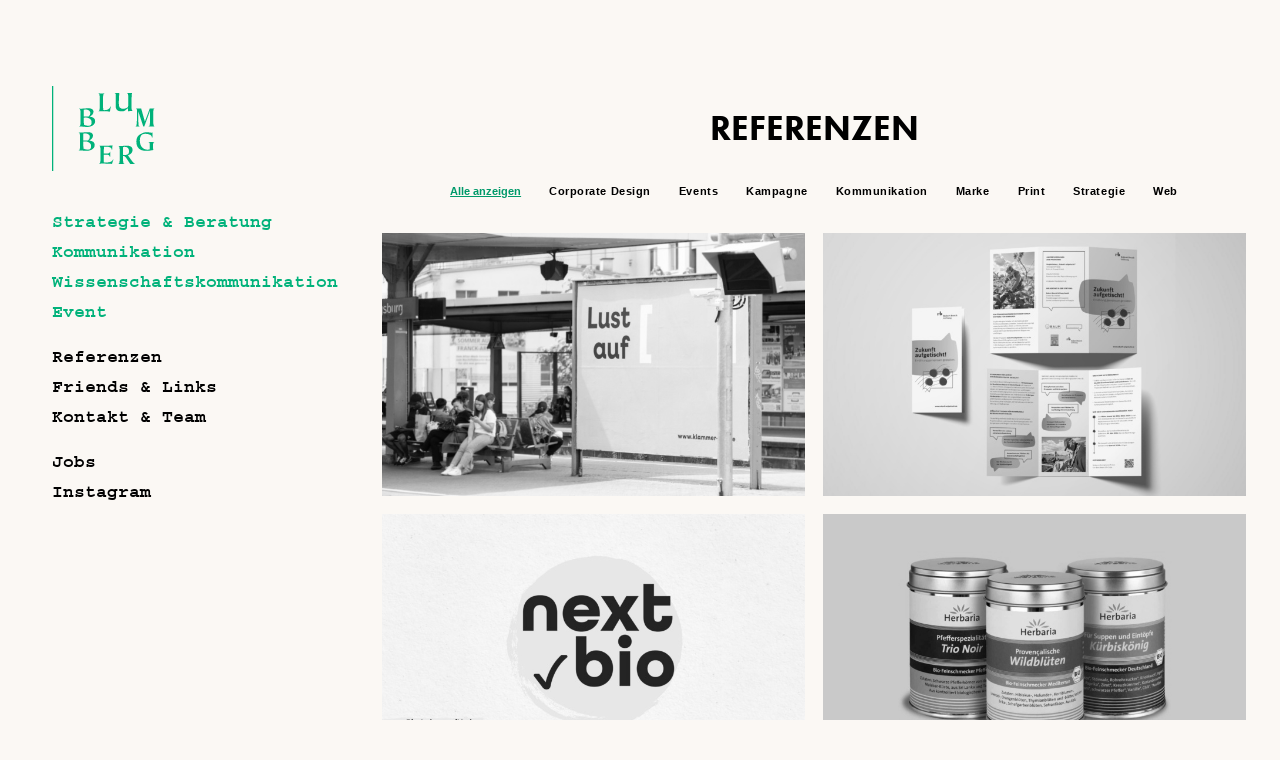

--- FILE ---
content_type: text/html; charset=UTF-8
request_url: https://blumberg-agentur.de/referenzen_cat/marke/
body_size: 14743
content:
<!DOCTYPE html>
<html class="no-touch" lang="de" xmlns="http://www.w3.org/1999/xhtml">
<head>
<meta http-equiv="Content-Type" content="text/html; charset=UTF-8">
<meta name="viewport" content="width=device-width, initial-scale=1">
<link rel="profile" href="https://gmpg.org/xfn/11">
<link rel="pingback" href="https://blumberg-agentur.de/xmlrpc.php">
<meta name='robots' content='index, follow, max-image-preview:large, max-snippet:-1, max-video-preview:-1' />
	<style>img:is([sizes="auto" i], [sizes^="auto," i]) { contain-intrinsic-size: 3000px 1500px }</style>
	
	<!-- This site is optimized with the Yoast SEO plugin v24.7 - https://yoast.com/wordpress/plugins/seo/ -->
	<title>Marke Archive - Agentur Blumberg GmbH</title>
	<link rel="canonical" href="https://blumberg-agentur.de/referenzen_cat/marke/" />
	<meta property="og:locale" content="de_DE" />
	<meta property="og:type" content="article" />
	<meta property="og:title" content="Marke Archive - Agentur Blumberg GmbH" />
	<meta property="og:url" content="https://blumberg-agentur.de/referenzen_cat/marke/" />
	<meta property="og:site_name" content="Agentur Blumberg GmbH" />
	<meta name="twitter:card" content="summary_large_image" />
	<script type="application/ld+json" class="yoast-schema-graph">{"@context":"https://schema.org","@graph":[{"@type":"CollectionPage","@id":"https://blumberg-agentur.de/referenzen_cat/marke/","url":"https://blumberg-agentur.de/referenzen_cat/marke/","name":"Marke Archive - Agentur Blumberg GmbH","isPartOf":{"@id":"https://blumberg-agentur.de/#website"},"primaryImageOfPage":{"@id":"https://blumberg-agentur.de/referenzen_cat/marke/#primaryimage"},"image":{"@id":"https://blumberg-agentur.de/referenzen_cat/marke/#primaryimage"},"thumbnailUrl":"https://blumberg-agentur.de/wp-content/uploads/2024/12/BLU_Referenzen_lubu_1800x1125px_-scaled.jpg","breadcrumb":{"@id":"https://blumberg-agentur.de/referenzen_cat/marke/#breadcrumb"},"inLanguage":"de"},{"@type":"ImageObject","inLanguage":"de","@id":"https://blumberg-agentur.de/referenzen_cat/marke/#primaryimage","url":"https://blumberg-agentur.de/wp-content/uploads/2024/12/BLU_Referenzen_lubu_1800x1125px_-scaled.jpg","contentUrl":"https://blumberg-agentur.de/wp-content/uploads/2024/12/BLU_Referenzen_lubu_1800x1125px_-scaled.jpg","width":2560,"height":1600},{"@type":"BreadcrumbList","@id":"https://blumberg-agentur.de/referenzen_cat/marke/#breadcrumb","itemListElement":[{"@type":"ListItem","position":1,"name":"Startseite","item":"https://blumberg-agentur.de/"},{"@type":"ListItem","position":2,"name":"Marke"}]},{"@type":"WebSite","@id":"https://blumberg-agentur.de/#website","url":"https://blumberg-agentur.de/","name":"Agentur Blumberg GmbH","description":"Nachhaltige Agentur für Kommunikation ","publisher":{"@id":"https://blumberg-agentur.de/#organization"},"potentialAction":[{"@type":"SearchAction","target":{"@type":"EntryPoint","urlTemplate":"https://blumberg-agentur.de/?s={search_term_string}"},"query-input":{"@type":"PropertyValueSpecification","valueRequired":true,"valueName":"search_term_string"}}],"inLanguage":"de"},{"@type":"Organization","@id":"https://blumberg-agentur.de/#organization","name":"Agentur Blumberg GmbH","url":"https://blumberg-agentur.de/","logo":{"@type":"ImageObject","inLanguage":"de","@id":"https://blumberg-agentur.de/#/schema/logo/image/","url":"https://blumberg-agentur.de/wp-content/uploads/2022/01/Logo-Blumbgerg-Agentur.jpg","contentUrl":"https://blumberg-agentur.de/wp-content/uploads/2022/01/Logo-Blumbgerg-Agentur.jpg","width":650,"height":650,"caption":"Agentur Blumberg GmbH"},"image":{"@id":"https://blumberg-agentur.de/#/schema/logo/image/"},"sameAs":["https://www.instagram.com/agenturblumberg/"]}]}</script>
	<!-- / Yoast SEO plugin. -->


<link rel="alternate" type="application/rss+xml" title="Agentur Blumberg GmbH &raquo; Feed" href="https://blumberg-agentur.de/feed/" />
<link rel="alternate" type="application/rss+xml" title="Agentur Blumberg GmbH &raquo; Kommentar-Feed" href="https://blumberg-agentur.de/comments/feed/" />
<link rel="alternate" type="application/rss+xml" title="Agentur Blumberg GmbH &raquo; Marke Referenzen Category Feed" href="https://blumberg-agentur.de/referenzen_cat/marke/feed/" />
<script data-borlabs-cookie-script-blocker-id='wp-emojis' type="text/template">
/* <![CDATA[ */
window._wpemojiSettings = {"baseUrl":"https:\/\/s.w.org\/images\/core\/emoji\/15.0.3\/72x72\/","ext":".png","svgUrl":"https:\/\/s.w.org\/images\/core\/emoji\/15.0.3\/svg\/","svgExt":".svg","source":{"concatemoji":"https:\/\/blumberg-agentur.de\/wp-includes\/js\/wp-emoji-release.min.js?ver=6.7.4"}};
/*! This file is auto-generated */
!function(i,n){var o,s,e;function c(e){try{var t={supportTests:e,timestamp:(new Date).valueOf()};sessionStorage.setItem(o,JSON.stringify(t))}catch(e){}}function p(e,t,n){e.clearRect(0,0,e.canvas.width,e.canvas.height),e.fillText(t,0,0);var t=new Uint32Array(e.getImageData(0,0,e.canvas.width,e.canvas.height).data),r=(e.clearRect(0,0,e.canvas.width,e.canvas.height),e.fillText(n,0,0),new Uint32Array(e.getImageData(0,0,e.canvas.width,e.canvas.height).data));return t.every(function(e,t){return e===r[t]})}function u(e,t,n){switch(t){case"flag":return n(e,"\ud83c\udff3\ufe0f\u200d\u26a7\ufe0f","\ud83c\udff3\ufe0f\u200b\u26a7\ufe0f")?!1:!n(e,"\ud83c\uddfa\ud83c\uddf3","\ud83c\uddfa\u200b\ud83c\uddf3")&&!n(e,"\ud83c\udff4\udb40\udc67\udb40\udc62\udb40\udc65\udb40\udc6e\udb40\udc67\udb40\udc7f","\ud83c\udff4\u200b\udb40\udc67\u200b\udb40\udc62\u200b\udb40\udc65\u200b\udb40\udc6e\u200b\udb40\udc67\u200b\udb40\udc7f");case"emoji":return!n(e,"\ud83d\udc26\u200d\u2b1b","\ud83d\udc26\u200b\u2b1b")}return!1}function f(e,t,n){var r="undefined"!=typeof WorkerGlobalScope&&self instanceof WorkerGlobalScope?new OffscreenCanvas(300,150):i.createElement("canvas"),a=r.getContext("2d",{willReadFrequently:!0}),o=(a.textBaseline="top",a.font="600 32px Arial",{});return e.forEach(function(e){o[e]=t(a,e,n)}),o}function t(e){var t=i.createElement("script");t.src=e,t.defer=!0,i.head.appendChild(t)}"undefined"!=typeof Promise&&(o="wpEmojiSettingsSupports",s=["flag","emoji"],n.supports={everything:!0,everythingExceptFlag:!0},e=new Promise(function(e){i.addEventListener("DOMContentLoaded",e,{once:!0})}),new Promise(function(t){var n=function(){try{var e=JSON.parse(sessionStorage.getItem(o));if("object"==typeof e&&"number"==typeof e.timestamp&&(new Date).valueOf()<e.timestamp+604800&&"object"==typeof e.supportTests)return e.supportTests}catch(e){}return null}();if(!n){if("undefined"!=typeof Worker&&"undefined"!=typeof OffscreenCanvas&&"undefined"!=typeof URL&&URL.createObjectURL&&"undefined"!=typeof Blob)try{var e="postMessage("+f.toString()+"("+[JSON.stringify(s),u.toString(),p.toString()].join(",")+"));",r=new Blob([e],{type:"text/javascript"}),a=new Worker(URL.createObjectURL(r),{name:"wpTestEmojiSupports"});return void(a.onmessage=function(e){c(n=e.data),a.terminate(),t(n)})}catch(e){}c(n=f(s,u,p))}t(n)}).then(function(e){for(var t in e)n.supports[t]=e[t],n.supports.everything=n.supports.everything&&n.supports[t],"flag"!==t&&(n.supports.everythingExceptFlag=n.supports.everythingExceptFlag&&n.supports[t]);n.supports.everythingExceptFlag=n.supports.everythingExceptFlag&&!n.supports.flag,n.DOMReady=!1,n.readyCallback=function(){n.DOMReady=!0}}).then(function(){return e}).then(function(){var e;n.supports.everything||(n.readyCallback(),(e=n.source||{}).concatemoji?t(e.concatemoji):e.wpemoji&&e.twemoji&&(t(e.twemoji),t(e.wpemoji)))}))}((window,document),window._wpemojiSettings);
/* ]]> */
</script>
<style id='wp-emoji-styles-inline-css' type='text/css'>

	img.wp-smiley, img.emoji {
		display: inline !important;
		border: none !important;
		box-shadow: none !important;
		height: 1em !important;
		width: 1em !important;
		margin: 0 0.07em !important;
		vertical-align: -0.1em !important;
		background: none !important;
		padding: 0 !important;
	}
</style>
<link rel='stylesheet' id='wp-block-library-css' href='https://blumberg-agentur.de/wp-includes/css/dist/block-library/style.min.css?ver=6.7.4' type='text/css' media='all' />
<style id='classic-theme-styles-inline-css' type='text/css'>
/*! This file is auto-generated */
.wp-block-button__link{color:#fff;background-color:#32373c;border-radius:9999px;box-shadow:none;text-decoration:none;padding:calc(.667em + 2px) calc(1.333em + 2px);font-size:1.125em}.wp-block-file__button{background:#32373c;color:#fff;text-decoration:none}
</style>
<style id='global-styles-inline-css' type='text/css'>
:root{--wp--preset--aspect-ratio--square: 1;--wp--preset--aspect-ratio--4-3: 4/3;--wp--preset--aspect-ratio--3-4: 3/4;--wp--preset--aspect-ratio--3-2: 3/2;--wp--preset--aspect-ratio--2-3: 2/3;--wp--preset--aspect-ratio--16-9: 16/9;--wp--preset--aspect-ratio--9-16: 9/16;--wp--preset--color--black: #000000;--wp--preset--color--cyan-bluish-gray: #abb8c3;--wp--preset--color--white: #ffffff;--wp--preset--color--pale-pink: #f78da7;--wp--preset--color--vivid-red: #cf2e2e;--wp--preset--color--luminous-vivid-orange: #ff6900;--wp--preset--color--luminous-vivid-amber: #fcb900;--wp--preset--color--light-green-cyan: #7bdcb5;--wp--preset--color--vivid-green-cyan: #00d084;--wp--preset--color--pale-cyan-blue: #8ed1fc;--wp--preset--color--vivid-cyan-blue: #0693e3;--wp--preset--color--vivid-purple: #9b51e0;--wp--preset--gradient--vivid-cyan-blue-to-vivid-purple: linear-gradient(135deg,rgba(6,147,227,1) 0%,rgb(155,81,224) 100%);--wp--preset--gradient--light-green-cyan-to-vivid-green-cyan: linear-gradient(135deg,rgb(122,220,180) 0%,rgb(0,208,130) 100%);--wp--preset--gradient--luminous-vivid-amber-to-luminous-vivid-orange: linear-gradient(135deg,rgba(252,185,0,1) 0%,rgba(255,105,0,1) 100%);--wp--preset--gradient--luminous-vivid-orange-to-vivid-red: linear-gradient(135deg,rgba(255,105,0,1) 0%,rgb(207,46,46) 100%);--wp--preset--gradient--very-light-gray-to-cyan-bluish-gray: linear-gradient(135deg,rgb(238,238,238) 0%,rgb(169,184,195) 100%);--wp--preset--gradient--cool-to-warm-spectrum: linear-gradient(135deg,rgb(74,234,220) 0%,rgb(151,120,209) 20%,rgb(207,42,186) 40%,rgb(238,44,130) 60%,rgb(251,105,98) 80%,rgb(254,248,76) 100%);--wp--preset--gradient--blush-light-purple: linear-gradient(135deg,rgb(255,206,236) 0%,rgb(152,150,240) 100%);--wp--preset--gradient--blush-bordeaux: linear-gradient(135deg,rgb(254,205,165) 0%,rgb(254,45,45) 50%,rgb(107,0,62) 100%);--wp--preset--gradient--luminous-dusk: linear-gradient(135deg,rgb(255,203,112) 0%,rgb(199,81,192) 50%,rgb(65,88,208) 100%);--wp--preset--gradient--pale-ocean: linear-gradient(135deg,rgb(255,245,203) 0%,rgb(182,227,212) 50%,rgb(51,167,181) 100%);--wp--preset--gradient--electric-grass: linear-gradient(135deg,rgb(202,248,128) 0%,rgb(113,206,126) 100%);--wp--preset--gradient--midnight: linear-gradient(135deg,rgb(2,3,129) 0%,rgb(40,116,252) 100%);--wp--preset--font-size--small: 13px;--wp--preset--font-size--medium: 20px;--wp--preset--font-size--large: 36px;--wp--preset--font-size--x-large: 42px;--wp--preset--spacing--20: 0.44rem;--wp--preset--spacing--30: 0.67rem;--wp--preset--spacing--40: 1rem;--wp--preset--spacing--50: 1.5rem;--wp--preset--spacing--60: 2.25rem;--wp--preset--spacing--70: 3.38rem;--wp--preset--spacing--80: 5.06rem;--wp--preset--shadow--natural: 6px 6px 9px rgba(0, 0, 0, 0.2);--wp--preset--shadow--deep: 12px 12px 50px rgba(0, 0, 0, 0.4);--wp--preset--shadow--sharp: 6px 6px 0px rgba(0, 0, 0, 0.2);--wp--preset--shadow--outlined: 6px 6px 0px -3px rgba(255, 255, 255, 1), 6px 6px rgba(0, 0, 0, 1);--wp--preset--shadow--crisp: 6px 6px 0px rgba(0, 0, 0, 1);}:where(.is-layout-flex){gap: 0.5em;}:where(.is-layout-grid){gap: 0.5em;}body .is-layout-flex{display: flex;}.is-layout-flex{flex-wrap: wrap;align-items: center;}.is-layout-flex > :is(*, div){margin: 0;}body .is-layout-grid{display: grid;}.is-layout-grid > :is(*, div){margin: 0;}:where(.wp-block-columns.is-layout-flex){gap: 2em;}:where(.wp-block-columns.is-layout-grid){gap: 2em;}:where(.wp-block-post-template.is-layout-flex){gap: 1.25em;}:where(.wp-block-post-template.is-layout-grid){gap: 1.25em;}.has-black-color{color: var(--wp--preset--color--black) !important;}.has-cyan-bluish-gray-color{color: var(--wp--preset--color--cyan-bluish-gray) !important;}.has-white-color{color: var(--wp--preset--color--white) !important;}.has-pale-pink-color{color: var(--wp--preset--color--pale-pink) !important;}.has-vivid-red-color{color: var(--wp--preset--color--vivid-red) !important;}.has-luminous-vivid-orange-color{color: var(--wp--preset--color--luminous-vivid-orange) !important;}.has-luminous-vivid-amber-color{color: var(--wp--preset--color--luminous-vivid-amber) !important;}.has-light-green-cyan-color{color: var(--wp--preset--color--light-green-cyan) !important;}.has-vivid-green-cyan-color{color: var(--wp--preset--color--vivid-green-cyan) !important;}.has-pale-cyan-blue-color{color: var(--wp--preset--color--pale-cyan-blue) !important;}.has-vivid-cyan-blue-color{color: var(--wp--preset--color--vivid-cyan-blue) !important;}.has-vivid-purple-color{color: var(--wp--preset--color--vivid-purple) !important;}.has-black-background-color{background-color: var(--wp--preset--color--black) !important;}.has-cyan-bluish-gray-background-color{background-color: var(--wp--preset--color--cyan-bluish-gray) !important;}.has-white-background-color{background-color: var(--wp--preset--color--white) !important;}.has-pale-pink-background-color{background-color: var(--wp--preset--color--pale-pink) !important;}.has-vivid-red-background-color{background-color: var(--wp--preset--color--vivid-red) !important;}.has-luminous-vivid-orange-background-color{background-color: var(--wp--preset--color--luminous-vivid-orange) !important;}.has-luminous-vivid-amber-background-color{background-color: var(--wp--preset--color--luminous-vivid-amber) !important;}.has-light-green-cyan-background-color{background-color: var(--wp--preset--color--light-green-cyan) !important;}.has-vivid-green-cyan-background-color{background-color: var(--wp--preset--color--vivid-green-cyan) !important;}.has-pale-cyan-blue-background-color{background-color: var(--wp--preset--color--pale-cyan-blue) !important;}.has-vivid-cyan-blue-background-color{background-color: var(--wp--preset--color--vivid-cyan-blue) !important;}.has-vivid-purple-background-color{background-color: var(--wp--preset--color--vivid-purple) !important;}.has-black-border-color{border-color: var(--wp--preset--color--black) !important;}.has-cyan-bluish-gray-border-color{border-color: var(--wp--preset--color--cyan-bluish-gray) !important;}.has-white-border-color{border-color: var(--wp--preset--color--white) !important;}.has-pale-pink-border-color{border-color: var(--wp--preset--color--pale-pink) !important;}.has-vivid-red-border-color{border-color: var(--wp--preset--color--vivid-red) !important;}.has-luminous-vivid-orange-border-color{border-color: var(--wp--preset--color--luminous-vivid-orange) !important;}.has-luminous-vivid-amber-border-color{border-color: var(--wp--preset--color--luminous-vivid-amber) !important;}.has-light-green-cyan-border-color{border-color: var(--wp--preset--color--light-green-cyan) !important;}.has-vivid-green-cyan-border-color{border-color: var(--wp--preset--color--vivid-green-cyan) !important;}.has-pale-cyan-blue-border-color{border-color: var(--wp--preset--color--pale-cyan-blue) !important;}.has-vivid-cyan-blue-border-color{border-color: var(--wp--preset--color--vivid-cyan-blue) !important;}.has-vivid-purple-border-color{border-color: var(--wp--preset--color--vivid-purple) !important;}.has-vivid-cyan-blue-to-vivid-purple-gradient-background{background: var(--wp--preset--gradient--vivid-cyan-blue-to-vivid-purple) !important;}.has-light-green-cyan-to-vivid-green-cyan-gradient-background{background: var(--wp--preset--gradient--light-green-cyan-to-vivid-green-cyan) !important;}.has-luminous-vivid-amber-to-luminous-vivid-orange-gradient-background{background: var(--wp--preset--gradient--luminous-vivid-amber-to-luminous-vivid-orange) !important;}.has-luminous-vivid-orange-to-vivid-red-gradient-background{background: var(--wp--preset--gradient--luminous-vivid-orange-to-vivid-red) !important;}.has-very-light-gray-to-cyan-bluish-gray-gradient-background{background: var(--wp--preset--gradient--very-light-gray-to-cyan-bluish-gray) !important;}.has-cool-to-warm-spectrum-gradient-background{background: var(--wp--preset--gradient--cool-to-warm-spectrum) !important;}.has-blush-light-purple-gradient-background{background: var(--wp--preset--gradient--blush-light-purple) !important;}.has-blush-bordeaux-gradient-background{background: var(--wp--preset--gradient--blush-bordeaux) !important;}.has-luminous-dusk-gradient-background{background: var(--wp--preset--gradient--luminous-dusk) !important;}.has-pale-ocean-gradient-background{background: var(--wp--preset--gradient--pale-ocean) !important;}.has-electric-grass-gradient-background{background: var(--wp--preset--gradient--electric-grass) !important;}.has-midnight-gradient-background{background: var(--wp--preset--gradient--midnight) !important;}.has-small-font-size{font-size: var(--wp--preset--font-size--small) !important;}.has-medium-font-size{font-size: var(--wp--preset--font-size--medium) !important;}.has-large-font-size{font-size: var(--wp--preset--font-size--large) !important;}.has-x-large-font-size{font-size: var(--wp--preset--font-size--x-large) !important;}
:where(.wp-block-post-template.is-layout-flex){gap: 1.25em;}:where(.wp-block-post-template.is-layout-grid){gap: 1.25em;}
:where(.wp-block-columns.is-layout-flex){gap: 2em;}:where(.wp-block-columns.is-layout-grid){gap: 2em;}
:root :where(.wp-block-pullquote){font-size: 1.5em;line-height: 1.6;}
</style>
<link rel='stylesheet' id='borlabs-cookie-custom-css' href='https://blumberg-agentur.de/wp-content/cache/borlabs-cookie/1/borlabs-cookie-1-de.css?ver=3.2.11-31' type='text/css' media='all' />
<link rel='stylesheet' id='uncode-style-css' href='https://blumberg-agentur.de/wp-content/themes/uncode/library/css/style.css' type='text/css' media='all' />
<style id='uncode-style-inline-css' type='text/css'>

@media (max-width: 959px) { .navbar-brand > * { height: 40px !important;}}
@media (min-width: 960px) { .limit-width { max-width: 996px; margin: auto;}}
@media (min-width: 960px) { .main-header, .vmenu-container { width: 348px !important; } }
@media (min-width: 960px) { .pin-trigger { left: calc(348px + 0px) !important; top: 0px !important; } }
#changer-back-color { transition: background-color 1000ms cubic-bezier(0.25, 1, 0.5, 1) !important; } #changer-back-color > div { transition: opacity 1000ms cubic-bezier(0.25, 1, 0.5, 1) !important; } body.bg-changer-init.disable-hover .main-wrapper .style-light,  body.bg-changer-init.disable-hover .main-wrapper .style-light h1,  body.bg-changer-init.disable-hover .main-wrapper .style-light h2, body.bg-changer-init.disable-hover .main-wrapper .style-light h3, body.bg-changer-init.disable-hover .main-wrapper .style-light h4, body.bg-changer-init.disable-hover .main-wrapper .style-light h5, body.bg-changer-init.disable-hover .main-wrapper .style-light h6, body.bg-changer-init.disable-hover .main-wrapper .style-light a, body.bg-changer-init.disable-hover .main-wrapper .style-dark, body.bg-changer-init.disable-hover .main-wrapper .style-dark h1, body.bg-changer-init.disable-hover .main-wrapper .style-dark h2, body.bg-changer-init.disable-hover .main-wrapper .style-dark h3, body.bg-changer-init.disable-hover .main-wrapper .style-dark h4, body.bg-changer-init.disable-hover .main-wrapper .style-dark h5, body.bg-changer-init.disable-hover .main-wrapper .style-dark h6, body.bg-changer-init.disable-hover .main-wrapper .style-dark a { transition: color 1000ms cubic-bezier(0.25, 1, 0.5, 1) !important; }
</style>
<link rel='stylesheet' id='uncode-icons-css' href='https://blumberg-agentur.de/wp-content/themes/uncode/library/css/uncode-icons.css' type='text/css' media='all' />
<link rel='stylesheet' id='uncode-custom-style-css' href='https://blumberg-agentur.de/wp-content/themes/uncode/library/css/style-custom.css' type='text/css' media='all' />
<style id='uncode-custom-style-inline-css' type='text/css'>
.cssgrid-120896 .cssgrid-container { grid-template-columns:repeat(2, 1fr); }@media (max-width:1000px) { .cssgrid-120896 .cssgrid-container { grid-template-columns:repeat(2, 1fr); } }@media (max-width:600px) { .cssgrid-120896 .cssgrid-container { grid-template-columns:repeat(2, 1fr); } }@media (max-width:480px) { .cssgrid-120896 .cssgrid-container { grid-template-columns:repeat(1, 1fr); } }
</style>
<link rel='stylesheet' id='child-style-css' href='https://blumberg-agentur.de/wp-content/themes/blumberg/style.css' type='text/css' media='all' />
<script data-no-optimize="1" data-no-minify="1" data-cfasync="false" nowprocket type="text/javascript" src="https://blumberg-agentur.de/wp-content/cache/borlabs-cookie/1/borlabs-cookie-config-de.json.js?ver=3.2.11-37" id="borlabs-cookie-config-js"></script>
<script type="text/javascript" id="uncode-init-js-extra">
/* <![CDATA[ */
var SiteParameters = {"days":"days","hours":"hours","minutes":"minutes","seconds":"seconds","constant_scroll":"on","scroll_speed":"2","parallax_factor":"0.25","loading":"Loading\u2026","slide_name":"slide","slide_footer":"footer","ajax_url":"https:\/\/blumberg-agentur.de\/wp-admin\/admin-ajax.php","nonce_adaptive_images":"ea9acfc920","nonce_srcset_async":"9130747190","enable_debug":"","block_mobile_videos":"","is_frontend_editor":"","main_width":["1000","px"],"mobile_parallax_allowed":"","listen_for_screen_update":"1","wireframes_plugin_active":"","sticky_elements":"off","resize_quality":"95","register_metadata":"1","bg_changer_time":"1000","update_wc_fragments":"1","optimize_shortpixel_image":"","menu_mobile_offcanvas_gap":"45","custom_cursor_selector":"[href], .trigger-overlay, .owl-next, .owl-prev, .owl-dot, input[type=\"submit\"], input[type=\"checkbox\"], button[type=\"submit\"], a[class^=\"ilightbox\"], .ilightbox-thumbnail, .ilightbox-prev, .ilightbox-next, .overlay-close, .unmodal-close, .qty-inset > span, .share-button li, .uncode-post-titles .tmb.tmb-click-area, .btn-link, .tmb-click-row .t-inside, .lg-outer button, .lg-thumb img, a[data-lbox], .uncode-close-offcanvas-overlay, .uncode-nav-next, .uncode-nav-prev, .uncode-nav-index","mobile_parallax_animation":"","lbox_enhanced":"","native_media_player":"","vimeoPlayerParams":"?autoplay=0","ajax_filter_key_search":"key","ajax_filter_key_unfilter":"unfilter","index_pagination_disable_scroll":"","index_pagination_scroll_to":"","uncode_wc_popup_cart_qty":"","disable_hover_hack":"","uncode_nocookie":"","menuHideOnClick":"1","smoothScroll":"off","smoothScrollDisableHover":"","smoothScrollQuery":"960","uncode_force_onepage_dots":"","uncode_smooth_scroll_safe":"","uncode_lb_add_galleries":", .gallery","uncode_lb_add_items":", .gallery .gallery-item a","dynamic_srcset_active":"1","dynamic_srcset_bg_mobile_breakpoint":"570","dynamic_srcset_bunch_limit":"1","dynamic_srcset_bg_mobile_size":"0","activate_webp":"","force_webp":"","uncode_limit_width":"996px"};
/* ]]> */
</script>
<script type="text/javascript" src="https://blumberg-agentur.de/wp-content/themes/uncode/library/js/init.min.js" id="uncode-init-js"></script>
<script type="text/javascript" src="https://blumberg-agentur.de/wp-includes/js/jquery/jquery.min.js?ver=3.7.1" id="jquery-core-js"></script>
<script type="text/javascript" src="https://blumberg-agentur.de/wp-includes/js/jquery/jquery-migrate.min.js?ver=3.4.1" id="jquery-migrate-js"></script>
<script></script><link rel="https://api.w.org/" href="https://blumberg-agentur.de/wp-json/" /><link rel="alternate" title="JSON" type="application/json" href="https://blumberg-agentur.de/wp-json/wp/v2/portfolio_category/12" /><link rel="EditURI" type="application/rsd+xml" title="RSD" href="https://blumberg-agentur.de/xmlrpc.php?rsd" />
<meta name="generator" content="WordPress 6.7.4" />
<script type='text/javascript' src='//use.typekit.com/dvf3mxa.js'></script>
<script type='text/javascript'>try{Typekit.load();}catch(e){}</script>
<style type="text/css">.recentcomments a{display:inline !important;padding:0 !important;margin:0 !important;}</style><link rel="icon" href="https://blumberg-agentur.de/wp-content/uploads/2021/09/cropped-blumberg-website-icon-32x32.png" sizes="32x32" />
<link rel="icon" href="https://blumberg-agentur.de/wp-content/uploads/2021/09/cropped-blumberg-website-icon-192x192.png" sizes="192x192" />
<link rel="apple-touch-icon" href="https://blumberg-agentur.de/wp-content/uploads/2021/09/cropped-blumberg-website-icon-180x180.png" />
<meta name="msapplication-TileImage" content="https://blumberg-agentur.de/wp-content/uploads/2021/09/cropped-blumberg-website-icon-270x270.png" />
<noscript><style> .wpb_animate_when_almost_visible { opacity: 1; }</style></noscript></head>
<body data-rsssl=1 class="archive tax-portfolio_category term-marke term-12  style-color-968286-bg vmenu vmenu-top vmenu-left vmenu-position-left header-full-width main-center-align menu-mobile-transparent textual-accent-color menu-sticky-mobile menu-mobile-default menu-mobile-animated menu-accordion-active mobile-parallax-not-allowed ilb-no-bounce unreg uncode-logo-mobile qw-body-scroll-disabled no-qty-fx wpb-js-composer js-comp-ver-7.8 vc_responsive" data-border="0">
		<div id="vh_layout_help"></div><div class="body-borders" data-border="0"><div class="top-border body-border-shadow"></div><div class="right-border body-border-shadow"></div><div class="bottom-border body-border-shadow"></div><div class="left-border body-border-shadow"></div><div class="top-border style-light-bg"></div><div class="right-border style-light-bg"></div><div class="bottom-border style-light-bg"></div><div class="left-border style-light-bg"></div></div>	<div class="box-wrapper">
		<div class="box-container">
		<script type="text/javascript" id="initBox">UNCODE.initBox();</script>
		<div class="main-header">
													<div id="masthead" class="masthead-vertical menu-sticky-vertical menu-sticky-mobile">
														<div class="vmenu-container menu-container  menu-primary menu-light submenu-light style-light-original style-color-968286-bg menu-no-borders menu-no-arrows menu-hide-vertical" data-lenis-prevent>
															<div class="row row-parent"><div class="row-inner restrict row-brand">
																	<div id="logo-container-mobile" class="col-lg-12 logo-container">
																		<div class="style-light">
																			<a href="https://blumberg-agentur.de/" class="navbar-brand" data-minheight="20" aria-label="Agentur Blumberg GmbH"><div class="html-code main-logo logo-skinnable" data-maxheight="85" style="height: 85px;"><canvas class="logo-canvas" height="85" width="103"></canvas><svg preserveAspectRatio="xMinYMin" width="232" height="192.21" viewBox="0 0 232 192.21">
  <g id="Ebene_2-457474300" data-name="Ebene 2">
    <g id="Ebene_1-2-457474300" data-name="Ebene 1">
      <g>
        <g>
          <path d="M80.1,92.59a82.73,82.73,0,0,1-8.9-.46,40.5,40.5,0,0,0-5-.4,29.55,29.55,0,0,0-4.71.27v-.4c3.11-.27,3.11-6,3.11-20.15s0-19.75-3.11-20V51a16.67,16.67,0,0,0,2.38.19c.73.07,1.53.07,2.33.07a63.27,63.27,0,0,0,7.28-.46c2.19-.21,6.52-.4,8-.4,7.55,0,12.26,1.92,12.26,8.09,0,5.89-5.44,9.14-8.48,10.73v.13c4.7.47,12.32,2.26,12.32,10C97.53,89.41,86.26,92.59,80.1,92.59ZM86.73,61c0-5-5.78-7.89-10.75-7.89a10.86,10.86,0,0,0-4,.66c0,1.53-.14,11.67-.14,15.25h11A10.64,10.64,0,0,0,86.73,61ZM76.11,71.32c-1.39,0-2.85.26-4.25.33,0,2.85.07,11.07.47,15.84,2.18,1.46,7,2.45,10.16,2.45,5,0,7.09-2.18,7.09-8.55C89.58,76,83.79,71.32,76.11,71.32Z" style="fill: #00b27a"/>
          <path d="M118.6,16.92c-3.25.26-3.25,6-3.25,20,0,5.76.4,16,.4,17.36a25.56,25.56,0,0,0,3,.33c5.1,0,11.79-1.85,13.19-8.15l1.19.33a46.89,46.89,0,0,0-2,11.27c-.79-.47-3.51-.67-7-.73s-8-.13-12.4-.13a62.12,62.12,0,0,0-6.82.26v-.4c3.11-.26,3.11-6,3.11-20.14s0-19.76-3.11-20v-.4a62.12,62.12,0,0,0,6.82.26,59.9,59.9,0,0,0,6.83-.26Z" style="fill: #00b27a"/>
          <path d="M172,50.07c-2.65,1.79-7.49,6-8.22,6.36a21.41,21.41,0,0,1-6.83.87c-9.94,0-13.06-5.11-13.06-13.2,0-6.23.47-14.11.47-20.54,0-4.44-.2-7-2.72-7.43v-.39c2.12.06,5.3.26,6,.26a41.49,41.49,0,0,0,4.71-.26c-.6,2.71-1.19,17.1-1.19,21.87,0,5.77.46,9.68,2.25,11.33A11,11,0,0,0,161,51.66c5.83,0,10.34-3.38,10.87-4.37s.6-12.13.6-13.13c0-13.92,0-17.43-3-18v-.39c2,.2,4.11.26,6.16.26a47.72,47.72,0,0,0,5.3-.26c-.73,4.5-1.19,12.72-1.19,25.91,0,8.22,0,14.65,3.12,14.65v.4h-1.73c-5.43,0-6,0-9.21.6Z" style="fill: #00b27a"/>
          <path d="M189,91.3a2.54,2.54,0,0,0,1.59-1.07c1.52-1.72,1.85-25.84,1.85-32.07,0-6-1.13-6.5-2.65-7v-.4c1.92.26,11.84,0,11.84,0L210,80.53s9.63-25.16,11-29.8c1.73.07,3.45.26,5.17.26,2,0,3.85-.19,5.83-.26v.4c-3.11.59-3.11,5.24-3.11,20.08,0,12.6,0,20.09,3.11,20.09v.39c-2.32-.2-4.57-.26-6.89-.26s-4.43.06-6.69.26V91.3c3.18,0,3.18-6.23,3.18-19v-16h-.13L208.64,91.69h-2.07l-11.31-33.8-.18.73V72.34c0,5.3.4,16.37,1.06,17.5a2.51,2.51,0,0,0,2.12,1.46v.39a32.13,32.13,0,0,0-4.37-.26,40.12,40.12,0,0,0-4.9.26Z" style="fill: #00b27a"/>
          <path d="M79,146.6a82.42,82.42,0,0,1-8.9-.47,40.5,40.5,0,0,0-5-.4,29.55,29.55,0,0,0-4.71.27v-.4c3.12-.27,3.12-6,3.12-20.15s0-19.75-3.12-20V105a15.51,15.51,0,0,0,2.39.2c.73.07,1.53.07,2.32.07a61.33,61.33,0,0,0,7.29-.47c2.19-.2,6.51-.39,8-.39,7.56,0,12.26,1.92,12.26,8.09,0,5.89-5.43,9.14-8.48,10.73v.13c4.7.47,12.33,2.26,12.33,10C96.42,143.41,85.15,146.6,79,146.6ZM85.61,115c0-5-5.78-7.89-10.75-7.89a10.89,10.89,0,0,0-4,.66c0,1.53-.13,11.67-.13,15.25h11A10.64,10.64,0,0,0,85.61,115ZM75,125.32c-1.39,0-2.85.26-4.24.33,0,2.85.07,11.07.46,15.84,2.19,1.46,7.05,2.45,10.16,2.45,5,0,7.09-2.18,7.09-8.55C88.46,130,82.68,125.32,75,125.32Z" style="fill: #00b27a"/>
          <path d="M106.64,134.8c1.33.13,2.45.19,3.52.19s2.18.07,3.31.07c9.94,0,20,0,23.6-.86a31.91,31.91,0,0,0-1.06,8.09v1.32h-1.13c0-4.38-4.31-6.3-12.4-6.3a42.45,42.45,0,0,0-4.9.33c-.13,2.19-.47,8.42-.47,15a32,32,0,0,0,4.25.26c8.08,0,9.34-1.53,9.61-4.37H132a56.82,56.82,0,0,0-.53,6.76c0,1.59.13,4.37.13,4.83H130.5c0-2.45-1.06-4.9-9.14-4.9-1.46,0-2.79,0-4.25.07,0,4.83,0,12.45.14,17.3a26.87,26.87,0,0,0,5,.33c10.6,0,14-3,15.7-6.56l1,.46a42.19,42.19,0,0,0-3.25,9.54c-1-.46-4-.66-8.09-.73s-9.08-.13-14.18-.13a60.09,60.09,0,0,0-6.83.27v-.4c3.19-.27,3.19-6,3.19-20.15s0-19.75-3.19-20Z" style="fill: #00b27a"/>
          <path d="M150.08,176.07c3.12-.27,3.12-6,3.12-20.15s0-19.75-3.12-20v-.39a23.44,23.44,0,0,0,2.85.19c.87.07,1.73.07,2.72.07a39.1,39.1,0,0,0,6-.46,62.32,62.32,0,0,1,7.16-.4c8.81,0,13.38,3.11,13.38,10.08,0,6.09-5,10-10.54,11.59.8,1.13,4.71,7,8.62,12.13,3.58,4.71,6.16,7.36,7.36,7.36v.4a39.88,39.88,0,0,0-5.7-.27,31.11,31.11,0,0,0-5,.27l-7-10.67c-3-4.57-5-7.49-8.09-7.49h-1.32c0,11.13,0,17.76,3.25,17.76v.4c-2.32-.2-4.51-.27-6.83-.27a60.09,60.09,0,0,0-6.83.27ZM164.2,156c7.82,0,10-3.17,10-8.34,0-7.23-3.84-10.08-9.61-10.08a16.87,16.87,0,0,0-3.71.4c-.4,2.12-.4,15.51-.4,17.7A35.71,35.71,0,0,0,164.2,156Z" style="fill: #00b27a"/>
          <path d="M231.19,127c-2.65.46-2.72,4.11-2.72,8.68,0,3,.13,6.1.4,9.15a86.23,86.23,0,0,1-16,1.86c-14.91,0-22.12-7.63-22.12-21.15,0-11.6,7.08-15.38,8.47-16.24,7.29-4.51,12.15-4.77,13.54-4.77,8.22,0,10.73,1.19,12.72,1.19a12,12,0,0,0,2.19-.4c-.46,1.6-.22,5-.22,9.89v1.25H226c0-8.29-14.51-8.29-15.11-8.29-2.39,0-5.43.47-7.16,1.66-3.71,2.06-5.1,8.49-5.1,13.72,0,12.07,6.69,20.48,17.37,20.48a13.89,13.89,0,0,0,5-.93c.2-1.65.2-4.23.2-8,0-6.82-.8-7.69-2.79-8.15v-.4a59,59,0,0,0,6.56.27,61.39,61.39,0,0,0,6.23-.27Z" style="fill: #00b27a"/>
        </g>
        <rect width="2.86" height="192.21" style="fill: #00b27a"/>
      </g>
    </g>
  </g>
</svg></div><div class="html-code mobile-logo logo-skinnable" data-maxheight="85" style="height: 85px;"><canvas class="logo-canvas" height="85" width="77"></canvas><svg preserveAspectRatio="xMinYMin" width="113.8" height="124.68" viewBox="0 0 113.8 124.68">
  <g id="Ebene_2-394227887" data-name="Ebene 2">
    <g id="Ebene_1-2-394227887" data-name="Ebene 1">
      <g id="Ebene_2-2-394227887" data-name="Ebene 2">
        <g id="Ebene_1-2-2-394227887" data-name="Ebene 1-2">
          <path d="M82.66,0A31.89,31.89,0,0,0,56.9,13.19,31.87,31.87,0,0,0,31.13,0C14,0,0,12.92,0,28.81V66.43l56.9,58.25,56.9-58.26V28.81C113.8,12.92,99.83,0,82.66,0ZM10.74,28.81c0-10,9.15-18.07,20.39-18.07,11.06,0,20.4,8.6,20.4,18.78v74.29L10.74,62.05Zm92.32,33.24L62.27,103.81V29.52c0-10.18,9.34-18.78,20.39-18.78,11.25,0,20.4,8.11,20.4,18.07Z" style="fill: #00b27a"/>
        </g>
      </g>
    </g>
  </g>
</svg></div></a>
																		</div>
																		<div class="mmb-container"><div class="mobile-additional-icons"></div><div class="mobile-menu-button mobile-menu-button-light lines-button"><span class="lines"><span></span></span></div></div>
																	</div>
																</div><div class="row-inner expand">
																	<div class="main-menu-container">
																		<div class="vmenu-row-wrapper">
																			<div class="vmenu-wrap-cell">
																				<div class="row-inner expand">
																					<div class="menu-sidebar navbar-main">
																						<div class="menu-sidebar-inner">
																							<div class="menu-accordion menu-accordion-primary"><ul id="menu-main-menu" class="menu-primary-inner menu-smart sm sm-vertical"><li id="menu-item-178" class="green-menu-item menu-item menu-item-type-post_type menu-item-object-page menu-item-178 menu-item-link"><a title="Strategie &#038; Beratung" href="https://blumberg-agentur.de/strategie-beratung/">Strategie &#038; Beratung<i class="fa fa-angle-right fa-dropdown"></i></a></li>
<li id="menu-item-179" class="green-menu-item menu-item menu-item-type-post_type menu-item-object-page menu-item-179 menu-item-link"><a title="Kommunikation" href="https://blumberg-agentur.de/nachhaltige-kommunikation/">Kommunikation<i class="fa fa-angle-right fa-dropdown"></i></a></li>
<li id="menu-item-1785" class="green-menu-item menu-item menu-item-type-post_type menu-item-object-page menu-item-1785 menu-item-link"><a title="Wissenschaftskommunikation" href="https://blumberg-agentur.de/wissenschaftskommunikation/">Wissenschaftskommunikation<i class="fa fa-angle-right fa-dropdown"></i></a></li>
<li id="menu-item-38" class="green-menu-item green-menu-item-last menu-item menu-item-type-post_type menu-item-object-page menu-item-38 menu-item-link"><a title="Event" href="https://blumberg-agentur.de/nachhaltige-events/">Event<i class="fa fa-angle-right fa-dropdown"></i></a></li>
<li id="menu-item-36" class="menu-item menu-item-type-post_type menu-item-object-page menu-item-36 menu-item-link"><a title="Referenzen" href="https://blumberg-agentur.de/referenzen/">Referenzen<i class="fa fa-angle-right fa-dropdown"></i></a></li>
<li id="menu-item-180" class="menu-item menu-item-type-post_type menu-item-object-page menu-item-180 menu-item-link"><a title="Friends &#038; Links" href="https://blumberg-agentur.de/friends-links/">Friends &#038; Links<i class="fa fa-angle-right fa-dropdown"></i></a></li>
<li id="menu-item-35" class="green-menu-item-last menu-item menu-item-type-post_type menu-item-object-page menu-item-35 menu-item-link"><a title="Kontakt &#038; Team" href="https://blumberg-agentur.de/kontakt-und-team/">Kontakt &#038; Team<i class="fa fa-angle-right fa-dropdown"></i></a></li>
<li id="menu-item-2102" class="menu-item menu-item-type-post_type menu-item-object-page menu-item-2102 menu-item-link"><a title="Jobs" href="https://blumberg-agentur.de/jobs/">Jobs<i class="fa fa-angle-right fa-dropdown"></i></a></li>
<li id="menu-item-242" class="menu-item menu-item-type-custom menu-item-object-custom menu-item-242 menu-item-link"><a title="Instagram" target="_blank" href="https://www.instagram.com/agenturblumberg/">Instagram<i class="fa fa-angle-right fa-dropdown"></i></a></li>
</ul></div></div>
															 						</div>
															 					</div><div class="uncode-close-offcanvas-mobile lines-button close navbar-mobile-el"><span class="lines"></span></div>
															 				</div>
														 				</div>
														 			</div>
																</div>
															</div>
														</div>
													</div>
												</div>			<script type="text/javascript" id="fixMenuHeight">UNCODE.fixMenuHeight();</script>
						<div class="main-wrapper">
				<div class="main-container">
					<div class="page-wrapper">
						<div class="sections-container">
<script type="text/javascript">UNCODE.initHeader();</script><div class="page-body style-light-bg">
          <div class="post-wrapper">
          	<div class="post-body"><div class="post-content un-no-sidebar-layout"><div data-parent="true" class="vc_row row-container" id="row-unique-0"><div class="row triple-top-padding triple-bottom-padding single-h-padding limit-width row-parent"><div class="wpb_row row-inner"><div class="wpb_column pos-top pos-center align_center column_parent col-lg-12 single-internal-gutter"><div class="uncol style-light"  ><div class="uncoltable"><div class="uncell no-block-padding" ><div class="uncont" ><div class="vc_custom_heading_wrap "><div class="heading-text el-text" ><h1 class="h1" ><span>Referenzen</span></h1></div><div class="clear"></div></div><div id="index-132319" class="cssgrid-system cssgrid-general-light grid-general-light cssgrid-120896 cssgrid-animate-sequential" >
												<div class="isotope-filters grid-filters menu-container has-cat-filters half-gutter submenu-light  no-text-uppercase cssgrid-filters menu-light">
												<div class="menu-horizontal limit-width text-center text-mobile-center filter-alignment-center ">
																							<ul class="menu-smart sm no-text-uppercase menu-smart--filter-cats ">
																											<li class="filter-show-all">
										<span>
																							<a href="#" data-filter="*" class="active no-letterspace isotope-nav-link grid-nav-link">
											Alle anzeigen</a>
										</span>
									</li>
																																<li class="filter-cat-6 filter-cat"><span><a href="#" data-filter="grid-cat-6" class=" isotope-nav-link grid-nav-link">Corporate Design</a></span></li>																																												<li class="filter-cat-3 filter-cat"><span><a href="#" data-filter="grid-cat-3" class=" isotope-nav-link grid-nav-link">Events</a></span></li>																																												<li class="filter-cat-7 filter-cat"><span><a href="#" data-filter="grid-cat-7" class=" isotope-nav-link grid-nav-link">Kampagne</a></span></li>																																												<li class="filter-cat-4 filter-cat"><span><a href="#" data-filter="grid-cat-4" class=" isotope-nav-link grid-nav-link">Kommunikation</a></span></li>																																												<li class="filter-cat-12 filter-cat"><span><a href="#" data-filter="grid-cat-12" class=" isotope-nav-link grid-nav-link">Marke</a></span></li>																																												<li class="filter-cat-9 filter-cat"><span><a href="#" data-filter="grid-cat-9" class=" isotope-nav-link grid-nav-link">Print</a></span></li>																																												<li class="filter-cat-10 filter-cat"><span><a href="#" data-filter="grid-cat-10" class=" isotope-nav-link grid-nav-link">Strategie</a></span></li>																																												<li class="filter-cat-11 filter-cat"><span><a href="#" data-filter="grid-cat-11" class=" isotope-nav-link grid-nav-link">Web</a></span></li>																													</ul>
							
							
							
								
								
													</div>
											</div>

										
														<div class="cssgrid-wrapper grid-wrapper cssgrid-half-gutter" >												<div class="cssgrid-container grid-container cssgrid-layout cssgrid-infinite grid-infinite cssgrid-infinite-button grid-infinite-button" >			<div class="tmb atc-typography-inherit tmb-grid tmb-iso-h4 tmb-light tmb-overlay-text-anim tmb-overlay-anim tmb-overlay-middle tmb-overlay-text-center tmb-overlay-text-mobile-center tmb-desaturated tmb-image-anim-magnetic  grid-cat-3 grid-cat-4 grid-cat-7 grid-cat-9 grid-cat-10 grid-cat-11 grid-cat-12 tmb-id-2023 tmb-media-first tmb-media-last tmb-content-overlay tmb-no-bg" ><div class="t-inside animate_when_almost_visible zoom-in" data-delay="100"><div class="t-entry-visual"><div class="t-entry-visual-tc"><div class="t-entry-visual-cont"><div class="dummy" style="padding-top: 62.5%;"></div><a tabindex="-1" href="https://blumberg-agentur.de/referenzen/kampagne-klimaneutralitaet-ludwigsburg/" class="pushed" target="_self" data-lb-index="0"><div class="t-entry-visual-overlay"><div class="t-entry-visual-overlay-in style-color-151976-bg" style="opacity: 0.8;"></div></div><div class="t-overlay-wrap"><div class="t-overlay-inner">
														<div class="t-overlay-content">
															<div class="t-overlay-text single-block-padding"><div class="t-entry"><h3 class="t-entry-title h2 title-scale">Kampagne Klimaneutralität Ludwigsburg</h3><p class="t-entry-meta"><span class="t-entry-category"><span class="t-entry-cat-single"><span class="">Events</span></span><span class="cat-comma">,</span></span><span class="t-entry-category"><span class="t-entry-cat-single"><span class="">Kommunikation</span></span><span class="cat-comma">,</span></span><span class="t-entry-category"><span class="t-entry-cat-single"><span class="">Kampagne</span></span><span class="cat-comma">,</span></span><span class="t-entry-category"><span class="t-entry-cat-single"><span class="">Print</span></span><span class="cat-comma">,</span></span><span class="t-entry-category"><span class="t-entry-cat-single"><span class="">Strategie</span></span><span class="cat-comma">,</span></span><span class="t-entry-category"><span class="t-entry-cat-single"><span class="">Web</span></span><span class="cat-comma">,</span></span><span class="t-entry-category"><span class="t-entry-cat-single"><span class="">Marke</span></span></span></p></div></div></div></div></div><img decoding="async" class="srcset-async srcset-auto wp-image-2024" src="https://blumberg-agentur.de/wp-content/uploads/2024/12/BLU_Referenzen_lubu_1800x1125px_-scaled.jpg" width="2560" height="1600" alt="" data-no-bp="" data-bp="720,1032,1600" data-uniqueid="2024-165816" data-guid="https://blumberg-agentur.de/wp-content/uploads/2024/12/BLU_Referenzen_lubu_1800x1125px_-scaled.jpg" data-path="2024/12/BLU_Referenzen_lubu_1800x1125px_-scaled.jpg" data-width="2560" data-height="1600" data-singlew="6" data-singleh="4" data-crop="" loading="lazy" data-srcset="https://blumberg-agentur.de/wp-content/uploads/2024/12/BLU_Referenzen_lubu_1800x1125px_-scaled.jpg 2560w, https://blumberg-agentur.de/wp-content/uploads/2024/12/BLU_Referenzen_lubu_1800x1125px_-300x188.jpg 300w, https://blumberg-agentur.de/wp-content/uploads/2024/12/BLU_Referenzen_lubu_1800x1125px_-1024x640.jpg 1024w, https://blumberg-agentur.de/wp-content/uploads/2024/12/BLU_Referenzen_lubu_1800x1125px_-768x480.jpg 768w, https://blumberg-agentur.de/wp-content/uploads/2024/12/BLU_Referenzen_lubu_1800x1125px_-1536x960.jpg 1536w, https://blumberg-agentur.de/wp-content/uploads/2024/12/BLU_Referenzen_lubu_1800x1125px_-2048x1280.jpg 2048w, https://blumberg-agentur.de/wp-content/uploads/2024/12/BLU_Referenzen_lubu_1800x1125px_-350x219.jpg 350w, https://blumberg-agentur.de/wp-content/uploads/2024/12/BLU_Referenzen_lubu_1800x1125px_-scaled-uai-720x450.jpg 720w, https://blumberg-agentur.de/wp-content/uploads/2024/12/BLU_Referenzen_lubu_1800x1125px_-scaled-uai-1032x645.jpg 1032w, https://blumberg-agentur.de/wp-content/uploads/2024/12/BLU_Referenzen_lubu_1800x1125px_-scaled-uai-1600x1000.jpg 1600w" srcset="[data-uri]" /></a></div>
					</div>
				</div></div></div><div class="tmb atc-typography-inherit tmb-grid tmb-iso-h4 tmb-light tmb-overlay-text-anim tmb-overlay-anim tmb-overlay-middle tmb-overlay-text-center tmb-overlay-text-mobile-center tmb-desaturated tmb-image-anim-magnetic  grid-cat-4 grid-cat-6 grid-cat-12 tmb-id-1992 tmb-media-first tmb-media-last tmb-content-overlay tmb-no-bg" ><div class="t-inside animate_when_almost_visible zoom-in" data-delay="100"><div class="t-entry-visual"><div class="t-entry-visual-tc"><div class="t-entry-visual-cont"><div class="dummy" style="padding-top: 62.5%;"></div><a tabindex="-1" href="https://blumberg-agentur.de/referenzen/robert-bosch-stiftung-zukunft-aufgetischt/" class="pushed" target="_self" data-lb-index="1"><div class="t-entry-visual-overlay"><div class="t-entry-visual-overlay-in style-color-151976-bg" style="opacity: 0.8;"></div></div><div class="t-overlay-wrap"><div class="t-overlay-inner">
														<div class="t-overlay-content">
															<div class="t-overlay-text single-block-padding"><div class="t-entry"><h3 class="t-entry-title h2 title-scale">Robert Bosch Stiftung &#8211; Zukunft aufgetischt!</h3><p class="t-entry-meta"><span class="t-entry-category"><span class="t-entry-cat-single"><span class="">Kommunikation</span></span><span class="cat-comma">,</span></span><span class="t-entry-category"><span class="t-entry-cat-single"><span class="">Corporate Design</span></span><span class="cat-comma">,</span></span><span class="t-entry-category"><span class="t-entry-cat-single"><span class="">Marke</span></span></span></p></div></div></div></div></div><img decoding="async" class="srcset-async srcset-auto wp-image-1996" src="https://blumberg-agentur.de/wp-content/uploads/2024/10/231120_RBS_Faltblatt_6-seitig_Wickelfalz_Mockup-Kopie-scaled.jpg" width="2560" height="1600" alt="" data-no-bp="" data-bp="720,1032,1600" data-uniqueid="1996-214275" data-guid="https://blumberg-agentur.de/wp-content/uploads/2024/10/231120_RBS_Faltblatt_6-seitig_Wickelfalz_Mockup-Kopie-scaled.jpg" data-path="2024/10/231120_RBS_Faltblatt_6-seitig_Wickelfalz_Mockup-Kopie-scaled.jpg" data-width="2560" data-height="1600" data-singlew="6" data-singleh="4" data-crop="" loading="lazy" data-srcset="https://blumberg-agentur.de/wp-content/uploads/2024/10/231120_RBS_Faltblatt_6-seitig_Wickelfalz_Mockup-Kopie-scaled.jpg 2560w, https://blumberg-agentur.de/wp-content/uploads/2024/10/231120_RBS_Faltblatt_6-seitig_Wickelfalz_Mockup-Kopie-300x187.jpg 300w, https://blumberg-agentur.de/wp-content/uploads/2024/10/231120_RBS_Faltblatt_6-seitig_Wickelfalz_Mockup-Kopie-1024x640.jpg 1024w, https://blumberg-agentur.de/wp-content/uploads/2024/10/231120_RBS_Faltblatt_6-seitig_Wickelfalz_Mockup-Kopie-768x480.jpg 768w, https://blumberg-agentur.de/wp-content/uploads/2024/10/231120_RBS_Faltblatt_6-seitig_Wickelfalz_Mockup-Kopie-1536x960.jpg 1536w, https://blumberg-agentur.de/wp-content/uploads/2024/10/231120_RBS_Faltblatt_6-seitig_Wickelfalz_Mockup-Kopie-2048x1280.jpg 2048w, https://blumberg-agentur.de/wp-content/uploads/2024/10/231120_RBS_Faltblatt_6-seitig_Wickelfalz_Mockup-Kopie-350x219.jpg 350w, https://blumberg-agentur.de/wp-content/uploads/2024/10/231120_RBS_Faltblatt_6-seitig_Wickelfalz_Mockup-Kopie-scaled-uai-720x450.jpg 720w, https://blumberg-agentur.de/wp-content/uploads/2024/10/231120_RBS_Faltblatt_6-seitig_Wickelfalz_Mockup-Kopie-scaled-uai-1032x645.jpg 1032w, https://blumberg-agentur.de/wp-content/uploads/2024/10/231120_RBS_Faltblatt_6-seitig_Wickelfalz_Mockup-Kopie-scaled-uai-1600x1000.jpg 1600w" srcset="[data-uri]" /></a></div>
					</div>
				</div></div></div><div class="tmb atc-typography-inherit tmb-grid tmb-iso-h4 tmb-light tmb-overlay-text-anim tmb-overlay-anim tmb-overlay-middle tmb-overlay-text-center tmb-overlay-text-mobile-center tmb-desaturated tmb-image-anim-magnetic  grid-cat-6 grid-cat-10 grid-cat-12 tmb-id-1928 tmb-media-first tmb-media-last tmb-content-overlay tmb-no-bg" ><div class="t-inside animate_when_almost_visible zoom-in" data-delay="100"><div class="t-entry-visual"><div class="t-entry-visual-tc"><div class="t-entry-visual-cont"><div class="dummy" style="padding-top: 62.5%;"></div><a tabindex="-1" href="https://blumberg-agentur.de/referenzen/next-bio/" class="pushed" target="_self" data-lb-index="2"><div class="t-entry-visual-overlay"><div class="t-entry-visual-overlay-in style-color-151976-bg" style="opacity: 0.8;"></div></div><div class="t-overlay-wrap"><div class="t-overlay-inner">
														<div class="t-overlay-content">
															<div class="t-overlay-text single-block-padding"><div class="t-entry"><h3 class="t-entry-title h2 title-scale">next bio</h3><p class="t-entry-meta"><span class="t-entry-category"><span class="t-entry-cat-single"><span class="">Corporate Design</span></span><span class="cat-comma">,</span></span><span class="t-entry-category"><span class="t-entry-cat-single"><span class="">Strategie</span></span><span class="cat-comma">,</span></span><span class="t-entry-category"><span class="t-entry-cat-single"><span class="">Marke</span></span></span></p></div></div></div></div></div><img decoding="async" class="srcset-async srcset-auto wp-image-1929" src="https://blumberg-agentur.de/wp-content/uploads/2024/02/BLU_Referenz_BAM_next-bio_1800x1125px_230209-scaled.jpg" width="2560" height="1600" alt="" data-no-bp="" data-bp="720,1032,1600" data-uniqueid="1929-188720" data-guid="https://blumberg-agentur.de/wp-content/uploads/2024/02/BLU_Referenz_BAM_next-bio_1800x1125px_230209-scaled.jpg" data-path="2024/02/BLU_Referenz_BAM_next-bio_1800x1125px_230209-scaled.jpg" data-width="2560" data-height="1600" data-singlew="6" data-singleh="4" data-crop="" loading="lazy" data-srcset="https://blumberg-agentur.de/wp-content/uploads/2024/02/BLU_Referenz_BAM_next-bio_1800x1125px_230209-scaled.jpg 2560w, https://blumberg-agentur.de/wp-content/uploads/2024/02/BLU_Referenz_BAM_next-bio_1800x1125px_230209-300x188.jpg 300w, https://blumberg-agentur.de/wp-content/uploads/2024/02/BLU_Referenz_BAM_next-bio_1800x1125px_230209-768x480.jpg 768w, https://blumberg-agentur.de/wp-content/uploads/2024/02/BLU_Referenz_BAM_next-bio_1800x1125px_230209-1024x640.jpg 1024w, https://blumberg-agentur.de/wp-content/uploads/2024/02/BLU_Referenz_BAM_next-bio_1800x1125px_230209-1536x960.jpg 1536w, https://blumberg-agentur.de/wp-content/uploads/2024/02/BLU_Referenz_BAM_next-bio_1800x1125px_230209-2048x1280.jpg 2048w, https://blumberg-agentur.de/wp-content/uploads/2024/02/BLU_Referenz_BAM_next-bio_1800x1125px_230209-350x219.jpg 350w, https://blumberg-agentur.de/wp-content/uploads/2024/02/BLU_Referenz_BAM_next-bio_1800x1125px_230209-scaled-uai-720x450.jpg 720w, https://blumberg-agentur.de/wp-content/uploads/2024/02/BLU_Referenz_BAM_next-bio_1800x1125px_230209-scaled-uai-1032x645.jpg 1032w, https://blumberg-agentur.de/wp-content/uploads/2024/02/BLU_Referenz_BAM_next-bio_1800x1125px_230209-scaled-uai-1600x1000.jpg 1600w" srcset="[data-uri]" /></a></div>
					</div>
				</div></div></div><div class="tmb atc-typography-inherit tmb-grid tmb-iso-h4 tmb-light tmb-overlay-text-anim tmb-overlay-anim tmb-overlay-middle tmb-overlay-text-center tmb-overlay-text-mobile-center tmb-desaturated tmb-image-anim-magnetic  grid-cat-10 grid-cat-12 tmb-id-1552 tmb-media-first tmb-media-last tmb-content-overlay tmb-no-bg" ><div class="t-inside animate_when_almost_visible zoom-in" data-delay="100"><div class="t-entry-visual"><div class="t-entry-visual-tc"><div class="t-entry-visual-cont"><div class="dummy" style="padding-top: 62.5%;"></div><a tabindex="-1" href="https://blumberg-agentur.de/referenzen/herbaria/" class="pushed" target="_self" data-lb-index="3"><div class="t-entry-visual-overlay"><div class="t-entry-visual-overlay-in style-color-151976-bg" style="opacity: 0.8;"></div></div><div class="t-overlay-wrap"><div class="t-overlay-inner">
														<div class="t-overlay-content">
															<div class="t-overlay-text single-block-padding"><div class="t-entry"><h3 class="t-entry-title h2 title-scale">Herbaria</h3><p class="t-entry-meta"><span class="t-entry-category"><span class="t-entry-cat-single"><span class="">Strategie</span></span><span class="cat-comma">,</span></span><span class="t-entry-category"><span class="t-entry-cat-single"><span class="">Marke</span></span></span></p></div></div></div></div></div><img decoding="async" class="srcset-async srcset-auto wp-image-1553" src="https://blumberg-agentur.de/wp-content/uploads/2023/02/Herb_Kraeuter_Trio_1800x1125px.jpg" width="1800" height="1125" alt="" data-no-bp="" data-bp="720,1032,1600" data-uniqueid="1553-171631" data-guid="https://blumberg-agentur.de/wp-content/uploads/2023/02/Herb_Kraeuter_Trio_1800x1125px.jpg" data-path="2023/02/Herb_Kraeuter_Trio_1800x1125px.jpg" data-width="1800" data-height="1125" data-singlew="6" data-singleh="4" data-crop="" loading="lazy" data-srcset="https://blumberg-agentur.de/wp-content/uploads/2023/02/Herb_Kraeuter_Trio_1800x1125px.jpg 1800w, https://blumberg-agentur.de/wp-content/uploads/2023/02/Herb_Kraeuter_Trio_1800x1125px-300x188.jpg 300w, https://blumberg-agentur.de/wp-content/uploads/2023/02/Herb_Kraeuter_Trio_1800x1125px-768x480.jpg 768w, https://blumberg-agentur.de/wp-content/uploads/2023/02/Herb_Kraeuter_Trio_1800x1125px-1024x640.jpg 1024w, https://blumberg-agentur.de/wp-content/uploads/2023/02/Herb_Kraeuter_Trio_1800x1125px-1536x960.jpg 1536w, https://blumberg-agentur.de/wp-content/uploads/2023/02/Herb_Kraeuter_Trio_1800x1125px-350x219.jpg 350w, https://blumberg-agentur.de/wp-content/uploads/2023/02/Herb_Kraeuter_Trio_1800x1125px-uai-720x450.jpg 720w, https://blumberg-agentur.de/wp-content/uploads/2023/02/Herb_Kraeuter_Trio_1800x1125px-uai-1032x645.jpg 1032w, https://blumberg-agentur.de/wp-content/uploads/2023/02/Herb_Kraeuter_Trio_1800x1125px-uai-1600x1000.jpg 1600w" srcset="[data-uri]" /></a></div>
					</div>
				</div></div></div><div class="tmb atc-typography-inherit tmb-grid tmb-iso-h4 tmb-light tmb-overlay-text-anim tmb-overlay-anim tmb-overlay-middle tmb-overlay-text-center tmb-overlay-text-mobile-center tmb-desaturated tmb-image-anim-magnetic  grid-cat-4 grid-cat-6 grid-cat-11 grid-cat-12 tmb-id-1795 tmb-media-first tmb-media-last tmb-content-overlay tmb-no-bg" ><div class="t-inside animate_when_almost_visible zoom-in" data-delay="100"><div class="t-entry-visual"><div class="t-entry-visual-tc"><div class="t-entry-visual-cont"><div class="dummy" style="padding-top: 62.5%;"></div><a tabindex="-1" href="https://blumberg-agentur.de/referenzen/bio-weingut-klopfer/" class="pushed" target="_self" data-lb-index="4"><div class="t-entry-visual-overlay"><div class="t-entry-visual-overlay-in style-color-151976-bg" style="opacity: 0.8;"></div></div><div class="t-overlay-wrap"><div class="t-overlay-inner">
														<div class="t-overlay-content">
															<div class="t-overlay-text single-block-padding"><div class="t-entry"><h3 class="t-entry-title h2 title-scale">Bio-Weingut Klopfer</h3><p class="t-entry-meta"><span class="t-entry-category"><span class="t-entry-cat-single"><span class="">Kommunikation</span></span><span class="cat-comma">,</span></span><span class="t-entry-category"><span class="t-entry-cat-single"><span class="">Corporate Design</span></span><span class="cat-comma">,</span></span><span class="t-entry-category"><span class="t-entry-cat-single"><span class="">Web</span></span><span class="cat-comma">,</span></span><span class="t-entry-category"><span class="t-entry-cat-single"><span class="">Marke</span></span></span></p></div></div></div></div></div><img decoding="async" class="srcset-async srcset-auto wp-image-1806" src="https://blumberg-agentur.de/wp-content/uploads/2023/10/WWK_Referenzen_1800x1125px_9.jpg" width="1800" height="1125" alt="" data-no-bp="" data-bp="720,1032,1600" data-uniqueid="1806-453770" data-guid="https://blumberg-agentur.de/wp-content/uploads/2023/10/WWK_Referenzen_1800x1125px_9.jpg" data-path="2023/10/WWK_Referenzen_1800x1125px_9.jpg" data-width="1800" data-height="1125" data-singlew="6" data-singleh="4" data-crop="" loading="lazy" data-srcset="https://blumberg-agentur.de/wp-content/uploads/2023/10/WWK_Referenzen_1800x1125px_9.jpg 1800w, https://blumberg-agentur.de/wp-content/uploads/2023/10/WWK_Referenzen_1800x1125px_9-300x188.jpg 300w, https://blumberg-agentur.de/wp-content/uploads/2023/10/WWK_Referenzen_1800x1125px_9-768x480.jpg 768w, https://blumberg-agentur.de/wp-content/uploads/2023/10/WWK_Referenzen_1800x1125px_9-1024x640.jpg 1024w, https://blumberg-agentur.de/wp-content/uploads/2023/10/WWK_Referenzen_1800x1125px_9-1536x960.jpg 1536w, https://blumberg-agentur.de/wp-content/uploads/2023/10/WWK_Referenzen_1800x1125px_9-350x219.jpg 350w, https://blumberg-agentur.de/wp-content/uploads/2023/10/WWK_Referenzen_1800x1125px_9-uai-720x450.jpg 720w, https://blumberg-agentur.de/wp-content/uploads/2023/10/WWK_Referenzen_1800x1125px_9-uai-1032x645.jpg 1032w, https://blumberg-agentur.de/wp-content/uploads/2023/10/WWK_Referenzen_1800x1125px_9-uai-1600x1000.jpg 1600w" srcset="[data-uri]" /></a></div>
					</div>
				</div></div></div><div class="tmb atc-typography-inherit tmb-grid tmb-iso-h4 tmb-light tmb-overlay-text-anim tmb-overlay-anim tmb-overlay-middle tmb-overlay-text-center tmb-overlay-text-mobile-center tmb-desaturated tmb-image-anim-magnetic  grid-cat-10 grid-cat-12 tmb-id-1577 tmb-media-first tmb-media-last tmb-content-overlay tmb-no-bg" ><div class="t-inside animate_when_almost_visible zoom-in" data-delay="100"><div class="t-entry-visual"><div class="t-entry-visual-tc"><div class="t-entry-visual-cont"><div class="dummy" style="padding-top: 62.5%;"></div><a tabindex="-1" href="https://blumberg-agentur.de/referenzen/regionalwert-leistungen/" class="pushed" target="_self" data-lb-index="5"><div class="t-entry-visual-overlay"><div class="t-entry-visual-overlay-in style-color-151976-bg" style="opacity: 0.8;"></div></div><div class="t-overlay-wrap"><div class="t-overlay-inner">
														<div class="t-overlay-content">
															<div class="t-overlay-text single-block-padding"><div class="t-entry"><h3 class="t-entry-title h2 title-scale">Regionalwert Leistungen</h3><p class="t-entry-meta"><span class="t-entry-category"><span class="t-entry-cat-single"><span class="">Strategie</span></span><span class="cat-comma">,</span></span><span class="t-entry-category"><span class="t-entry-cat-single"><span class="">Marke</span></span></span></p></div></div></div></div></div><img decoding="async" class="srcset-async srcset-auto wp-image-1580" src="https://blumberg-agentur.de/wp-content/uploads/2023/02/L1060594-2.jpg" width="1800" height="1125" alt="" data-no-bp="" data-bp="720,1032,1600" data-uniqueid="1580-194300" data-guid="https://blumberg-agentur.de/wp-content/uploads/2023/02/L1060594-2.jpg" data-path="2023/02/L1060594-2.jpg" data-width="1800" data-height="1125" data-singlew="6" data-singleh="4" data-crop="" loading="lazy" data-srcset="https://blumberg-agentur.de/wp-content/uploads/2023/02/L1060594-2.jpg 1800w, https://blumberg-agentur.de/wp-content/uploads/2023/02/L1060594-2-300x188.jpg 300w, https://blumberg-agentur.de/wp-content/uploads/2023/02/L1060594-2-768x480.jpg 768w, https://blumberg-agentur.de/wp-content/uploads/2023/02/L1060594-2-1024x640.jpg 1024w, https://blumberg-agentur.de/wp-content/uploads/2023/02/L1060594-2-1536x960.jpg 1536w, https://blumberg-agentur.de/wp-content/uploads/2023/02/L1060594-2-350x219.jpg 350w, https://blumberg-agentur.de/wp-content/uploads/2023/02/L1060594-2-uai-720x450.jpg 720w, https://blumberg-agentur.de/wp-content/uploads/2023/02/L1060594-2-uai-1032x645.jpg 1032w, https://blumberg-agentur.de/wp-content/uploads/2023/02/L1060594-2-uai-1600x1000.jpg 1600w" srcset="[data-uri]" /></a></div>
					</div>
				</div></div></div>		</div>	
	

	</div>			<div class="cssgrid-footer grid-footer style-light without-bg half-gutter">
					</div>
				</div>
</div></div></div></div></div><script id="script-row-unique-0" data-row="script-row-unique-0" type="text/javascript" class="vc_controls">UNCODE.initRow(document.getElementById("row-unique-0"));</script></div></div></div></div></div>
          </div>
        </div>								</div><!-- sections container -->
							</div><!-- page wrapper -->
												<footer id="colophon" class="site-footer">
							<div data-parent="true" class="vc_row row-container" id="row-unique-1"><div class="row double-top-padding single-bottom-padding single-h-padding limit-width row-parent"><div class="wpb_row row-inner"><div class="wpb_column pos-top pos-center align_left column_parent col-lg-12 single-internal-gutter"><div class="uncol style-light"  ><div class="uncoltable"><div class="uncell no-block-padding" ><div class="uncont" ><div class="divider-wrapper "  >
    <hr class="border-color-prif-color separator-no-padding"  />
</div>
<div class="uncode_text_column" ><p><strong>BLUMBERG</strong><br />
Agentur für nachhaltige Strategie und Kommunikation</p>
</div><div class="vc_row row-internal row-container"><div class="row col-double-gutter row-child"><div class="wpb_row row-inner"><div class="wpb_column pos-top pos-center align_left column_child col-lg-6 single-internal-gutter"><div class="uncol style-light" ><div class="uncoltable"><div class="uncell no-block-padding" ><div class="uncont" ><div class="uncode_text_column" ><p><strong>BUREAU ESSLINGEN:</strong><br />
Georg-Christian-von-Kessler-Platz 6<br />
73728 Esslingen am Neckar</p>
<p>Tel.: <a class="phone" href="tel:+4971140053280">+49 (0)711 400 532 80</a><br />
Mail: <a title="E-Mail an Agentur Blumberg" href="mailto:info@blumberg-agentur.de">info@blumberg-agentur.de</a></p>
</div></div></div></div></div></div><div class="wpb_column pos-top pos-center align_left column_child col-lg-6 single-internal-gutter"><div class="uncol style-light" ><div class="uncoltable"><div class="uncell no-block-padding" ><div class="uncont" ><div class="uncode_text_column" ><p><strong>Firmenanschrift:</strong><br />
AGENTUR BLUMBERG GMBH<br />
Georg-Christian-von-Kessler-Platz 6</p>
<p style="font-weight: 400;">73728 Esslingen am Neckar</p>
<p>Geschäftsführer: Manuel Uez, Markus Merkle</p>
</div></div></div></div></div></div></div></div></div><div class="divider-wrapper "  >
    <hr class="border-color-prif-color separator-no-padding"  />
</div>
<div class="uncode_text_column" ><p>Unser Betrieb ist zertifiziert von der ABCERT AG unter der Kontrollnummer DE-ÖKO-006</p>
</div><div class="vc_row row-internal row-container"><div class="row row-child"><div class="wpb_row row-inner"><div class="wpb_column pos-top pos-left align_left column_child col-lg-12 single-internal-gutter"><div class="uncol style-light" ><div class="uncoltable"><div class="uncell no-block-padding" ><div class="uncont" style=" max-width:84%;" ><div class="owl-carousel-wrapper">
		
	
	<div class="owl-carousel-container owl-carousel-loading double-gutter" >
									<div id="gallery-202599" class="owl-carousel owl-element owl-height-auto" data-navmobile="true" data-navskin="light" data-navspeed="400" data-autoplay="true" data-timeout="3000" data-stagepadding="0" data-lg="5" data-md="4" data-sm="3">
<div class="tmb tmb-carousel tmb-iso-h4 tmb-light tmb-overlay-middle tmb-overlay-text-left tmb-desaturated tmb-id-2115  tmb-media-first tmb-media-last tmb-content-overlay tmb-no-bg" ><div class="t-inside no-anim" ><div class="t-entry-visual"><div class="t-entry-visual-tc"><div class="t-entry-visual-cont"><div class="dummy" style="padding-top: 100%;"></div><a tabindex="-1" href="#" class="inactive-link pushed" data-lb-index="0"><div class="t-entry-visual-overlay"><div class="t-entry-visual-overlay-in style-dark-bg" style="opacity: 0.01;"></div></div><img decoding="async" class="srcset-async srcset-auto srcset-on-layout wp-image-2115" src="https://blumberg-agentur.de/wp-content/uploads/2020/01/Footer_Logos_Bio.webp" width="300" height="300" alt="" data-no-bp="" data-bp="720,1032,1600" data-uniqueid="2115-922861" data-guid="https://blumberg-agentur.de/wp-content/uploads/2020/01/Footer_Logos_Bio.webp" data-path="2020/01/Footer_Logos_Bio.webp" data-width="300" data-height="300" data-singlew="2" data-singleh="4" data-crop="" loading="lazy" data-srcset="https://blumberg-agentur.de/wp-content/uploads/2020/01/Footer_Logos_Bio.webp 300w, https://blumberg-agentur.de/wp-content/uploads/2020/01/Footer_Logos_Bio-150x150.webp 150w" srcset="[data-uri]" /></a></div>
					</div>
				</div></div></div><div class="tmb tmb-carousel tmb-iso-h4 tmb-light tmb-overlay-middle tmb-overlay-text-left tmb-desaturated tmb-id-339  tmb-media-first tmb-media-last tmb-content-overlay tmb-no-bg" ><div class="t-inside no-anim" ><div class="t-entry-visual"><div class="t-entry-visual-tc"><div class="t-entry-visual-cont"><div class="dummy" style="padding-top: 100%;"></div><a tabindex="-1" href="#" class="inactive-link pushed" data-lb-index="1"><div class="t-entry-visual-overlay"><div class="t-entry-visual-overlay-in style-dark-bg" style="opacity: 0.01;"></div></div><img decoding="async" class="srcset-async srcset-auto srcset-on-layout wp-image-339" src="https://blumberg-agentur.de/wp-content/uploads/2020/01/Footer_Logos_Demeter-1.png" width="300" height="300" alt="" data-no-bp="" data-bp="720,1032,1600" data-uniqueid="339-209239" data-guid="https://blumberg-agentur.de/wp-content/uploads/2020/01/Footer_Logos_Demeter-1.png" data-path="2020/01/Footer_Logos_Demeter-1.png" data-width="300" data-height="300" data-singlew="2" data-singleh="4" data-crop="" loading="lazy" data-srcset="https://blumberg-agentur.de/wp-content/uploads/2020/01/Footer_Logos_Demeter-1.png 300w, https://blumberg-agentur.de/wp-content/uploads/2020/01/Footer_Logos_Demeter-1-150x150.png 150w" srcset="[data-uri]" /></a></div>
					</div>
				</div></div></div><div class="tmb tmb-carousel tmb-iso-h4 tmb-light tmb-overlay-middle tmb-overlay-text-left tmb-desaturated tmb-id-338  tmb-media-first tmb-media-last tmb-content-overlay tmb-no-bg" ><div class="t-inside no-anim" ><div class="t-entry-visual"><div class="t-entry-visual-tc"><div class="t-entry-visual-cont"><div class="dummy" style="padding-top: 100%;"></div><a tabindex="-1" href="#" class="inactive-link pushed" data-lb-index="2"><div class="t-entry-visual-overlay"><div class="t-entry-visual-overlay-in style-dark-bg" style="opacity: 0.01;"></div></div><img decoding="async" class="srcset-async srcset-auto srcset-on-layout wp-image-338" src="https://blumberg-agentur.de/wp-content/uploads/2020/01/Footer_Logos_BNW-1.png" width="300" height="300" alt="" data-no-bp="" data-bp="720,1032,1600" data-uniqueid="338-778606" data-guid="https://blumberg-agentur.de/wp-content/uploads/2020/01/Footer_Logos_BNW-1.png" data-path="2020/01/Footer_Logos_BNW-1.png" data-width="300" data-height="300" data-singlew="2" data-singleh="4" data-crop="" loading="lazy" data-srcset="https://blumberg-agentur.de/wp-content/uploads/2020/01/Footer_Logos_BNW-1.png 300w, https://blumberg-agentur.de/wp-content/uploads/2020/01/Footer_Logos_BNW-1-150x150.png 150w" srcset="[data-uri]" /></a></div>
					</div>
				</div></div></div>			</div>
					</div>

	
	
	
</div>

</div></div></div></div></div></div></div></div><div class="divider-wrapper "  >
    <hr class="border-color-prif-color separator-no-padding"  />
</div>
<div class="uncode_text_column" ><p>Unser Webserver bezieht Öko-Strom von Green Planet Energy</p>
</div><div class="divider-wrapper "  >
    <hr class="border-color-prif-color separator-no-padding"  />
</div>
<div class="uncode_text_column" ><p><a href="/impressum/">Impressum</a> | <a href="/datenschutzerklaerung/">Datenschutzerklärung</a> |<span class="borlabs-cookie-open-dialog-preferences " data-borlabs-cookie-title="Cookie Einstellungen" data-borlabs-cookie-type="link" ></span></p>
</div><div class="empty-space empty-double" ><span class="empty-space-inner"></span></div>
<div class="uncode_text_column" ><p><span style="font-size: 12px;">© 2025 Agentur Blumberg GmbH. All rights reserved</span></p>
</div></div></div></div></div></div><script id="script-row-unique-1" data-row="script-row-unique-1" type="text/javascript" class="vc_controls">UNCODE.initRow(document.getElementById("row-unique-1"));</script></div></div></div><div class="row-container style-dark-bg footer-last desktop-hidden">
		  					<div class="row row-parent style-dark limit-width no-top-padding no-h-padding no-bottom-padding">
									<div class="uncell col-lg-6 pos-middle text-right"><div class="social-icon icon-box icon-box-top icon-inline"><a href="https://www.instagram.com/agenturblumberg" target="_blank"><i class="fa fa-instagram"></i></a></div></div>
								</div>
							</div>						</footer>
																	</div><!-- main container -->
				</div><!-- main wrapper -->
							</div><!-- box container -->
							<script type="text/javascript" id="verticalRightMenu">UNCODE.verticalRightMenu();</script>
					</div><!-- box wrapper -->
		<div class="style-light footer-scroll-top footer-scroll-circle"><a href="#" class="scroll-top"><i class="fa fa-angle-up fa-stack btn-default btn-hover-nobg"></i></a></div>
		
	<script type="module" src="https://blumberg-agentur.de/wp-content/plugins/borlabs-cookie/assets/javascript/borlabs-cookie.min.js?ver=3.2.11" id="borlabs-cookie-core-js-module" data-cfasync="false" data-no-minify="1" data-no-optimize="1"></script>
<!--googleoff: all--><div data-nosnippet data-borlabs-cookie-consent-required='true' id='BorlabsCookieBox'></div><div id='BorlabsCookieWidget' class='brlbs-cmpnt-container'></div><!--googleon: all--><script type="text/html" id="wpb-modifications"> window.wpbCustomElement = 1; </script><script type="text/javascript" id="mediaelement-core-js-before">
/* <![CDATA[ */
var mejsL10n = {"language":"de","strings":{"mejs.download-file":"Datei herunterladen","mejs.install-flash":"Du verwendest einen Browser, der nicht den Flash-Player aktiviert oder installiert hat. Bitte aktiviere dein Flash-Player-Plugin oder lade die neueste Version von https:\/\/get.adobe.com\/flashplayer\/ herunter","mejs.fullscreen":"Vollbild","mejs.play":"Wiedergeben","mejs.pause":"Pausieren","mejs.time-slider":"Zeit-Schieberegler","mejs.time-help-text":"Benutze die Pfeiltasten Links\/Rechts, um 1\u00a0Sekunde vor- oder zur\u00fcckzuspringen. Mit den Pfeiltasten Hoch\/Runter kannst du um 10\u00a0Sekunden vor- oder zur\u00fcckspringen.","mejs.live-broadcast":"Live-\u00dcbertragung","mejs.volume-help-text":"Pfeiltasten Hoch\/Runter benutzen, um die Lautst\u00e4rke zu regeln.","mejs.unmute":"Lautschalten","mejs.mute":"Stummschalten","mejs.volume-slider":"Lautst\u00e4rkeregler","mejs.video-player":"Video-Player","mejs.audio-player":"Audio-Player","mejs.captions-subtitles":"Untertitel","mejs.captions-chapters":"Kapitel","mejs.none":"Keine","mejs.afrikaans":"Afrikaans","mejs.albanian":"Albanisch","mejs.arabic":"Arabisch","mejs.belarusian":"Wei\u00dfrussisch","mejs.bulgarian":"Bulgarisch","mejs.catalan":"Katalanisch","mejs.chinese":"Chinesisch","mejs.chinese-simplified":"Chinesisch (vereinfacht)","mejs.chinese-traditional":"Chinesisch (traditionell)","mejs.croatian":"Kroatisch","mejs.czech":"Tschechisch","mejs.danish":"D\u00e4nisch","mejs.dutch":"Niederl\u00e4ndisch","mejs.english":"Englisch","mejs.estonian":"Estnisch","mejs.filipino":"Filipino","mejs.finnish":"Finnisch","mejs.french":"Franz\u00f6sisch","mejs.galician":"Galicisch","mejs.german":"Deutsch","mejs.greek":"Griechisch","mejs.haitian-creole":"Haitianisch-Kreolisch","mejs.hebrew":"Hebr\u00e4isch","mejs.hindi":"Hindi","mejs.hungarian":"Ungarisch","mejs.icelandic":"Isl\u00e4ndisch","mejs.indonesian":"Indonesisch","mejs.irish":"Irisch","mejs.italian":"Italienisch","mejs.japanese":"Japanisch","mejs.korean":"Koreanisch","mejs.latvian":"Lettisch","mejs.lithuanian":"Litauisch","mejs.macedonian":"Mazedonisch","mejs.malay":"Malaiisch","mejs.maltese":"Maltesisch","mejs.norwegian":"Norwegisch","mejs.persian":"Persisch","mejs.polish":"Polnisch","mejs.portuguese":"Portugiesisch","mejs.romanian":"Rum\u00e4nisch","mejs.russian":"Russisch","mejs.serbian":"Serbisch","mejs.slovak":"Slowakisch","mejs.slovenian":"Slowenisch","mejs.spanish":"Spanisch","mejs.swahili":"Suaheli","mejs.swedish":"Schwedisch","mejs.tagalog":"Tagalog","mejs.thai":"Thai","mejs.turkish":"T\u00fcrkisch","mejs.ukrainian":"Ukrainisch","mejs.vietnamese":"Vietnamesisch","mejs.welsh":"Walisisch","mejs.yiddish":"Jiddisch"}};
/* ]]> */
</script>
<script type="text/javascript" src="https://blumberg-agentur.de/wp-includes/js/mediaelement/mediaelement-and-player.min.js?ver=4.2.17" id="mediaelement-core-js"></script>
<script type="text/javascript" src="https://blumberg-agentur.de/wp-includes/js/mediaelement/mediaelement-migrate.min.js?ver=6.7.4" id="mediaelement-migrate-js"></script>
<script type="text/javascript" id="mediaelement-js-extra">
/* <![CDATA[ */
var _wpmejsSettings = {"pluginPath":"\/wp-includes\/js\/mediaelement\/","classPrefix":"mejs-","stretching":"responsive","audioShortcodeLibrary":"mediaelement","videoShortcodeLibrary":"mediaelement"};
/* ]]> */
</script>
<script type="text/javascript" src="https://blumberg-agentur.de/wp-includes/js/mediaelement/wp-mediaelement.min.js?ver=6.7.4" id="wp-mediaelement-js"></script>
<script type="text/javascript" src="https://blumberg-agentur.de/wp-content/themes/uncode/library/js/plugins.min.js" id="uncode-plugins-js"></script>
<script type="text/javascript" src="https://blumberg-agentur.de/wp-content/themes/uncode/library/js/app.min.js" id="uncode-app-js"></script>
<!--[if lt IE 11]>
<script type="text/javascript" src="https://blumberg-agentur.de/wp-content/themes/uncode/library/js/lib/ofi.min.js" id="uncode-ofi-js"></script>
<script type="text/javascript" id="uncode-ofi-js-after">
/* <![CDATA[ */
objectFitImages();
/* ]]> */
</script>
<![endif]-->
<script type="text/javascript" src="https://blumberg-agentur.de/wp-content/themes/blumberg/library/greensock/TweenMax.min.js?ver=6.7.4" id="my-jquery-TweenMax.min-js"></script>
<script type="text/javascript" src="https://blumberg-agentur.de/wp-content/themes/blumberg/library/js/custom.js?ver=6.7.4" id="my-custom-js"></script>
<script></script></body>
</html>


--- FILE ---
content_type: text/css
request_url: https://blumberg-agentur.de/wp-content/themes/blumberg/style.css
body_size: 1190
content:
/*
Theme Name: Blumberg
Description: Child theme for Agentur Blumberg
Author: Marius Mueller
Author URI: http://www.marius-mueller.info
Template: uncode
Version: 1.0.0
Text Domain: uncode
*/


/*
Gruen: #00b27a

*/


/******************************** Typo ********************************/

h1, h2, h3, h4, h5, h6{
	text-transform: uppercase;
	word-wrap: break-word; /* Zeilenumbruch bei langen Wörtern */
	word-break: break-word; /* Alternative für ältere Browser */
	overflow-wrap: break-word; /* Moderne Alternative zu word-wrap */
}


@media screen and (max-width:600px) {
	/* h1{font-size: 28px !important}
	h2{font-size: 24px !important}
	h3{font-size: 20px !important} */
}

/* .uncode_text_column p a{
	text-decoration: underline;
} */

/******************************** Navigation ********************************/

@media screen and (min-width:960px) {
	.vmenu-container{
	    /* position: relative !important; */
	    z-index: 5000;
	    top: 50px !important;
	    background-color: rgba(255, 255, 255, 0) !important;
	}
	
	.fixed-nav {
	    position: fixed !important;
	    display: block;
	}
	
	.main-header{height: 0px !important}
}


@media screen and (max-width:960px) {
	.vmenu-container{
	    top: 0px !important;
	}
}



.green-menu-item a{
	color: #00b27a !important;
}

.menu-light .menu-smart > li.active > a, .menu-light .menu-smart > li a.active, .menu-light .menu-smart > li.current-menu-ancestor > a, .menu-light .menu-smart > li.current-menu-item:not(.menu-item-type-custom) > a{
	text-decoration: underline;
}

.green-menu-item-last{
	margin-bottom: 15px !important;
}

/*** Text Logo bottom ***/


.text-logo-nav-bottom img{
	width: 50%;
}
	
@media screen and (max-width:960px) {
	.text-logo-nav-bottom img{
		display: none;
	}
}


/******************************** Startseite Intro ********************************/
.header{
	height: 100%;
	width: 100%;
	position: relative;/*overflow-x: hidden !important;*/
	margin: auto;
}

@media screen and (max-width:960px) {
	.header{
		height: 60%;
	}
}

@media screen and (max-width:600px) {
	.header{
		height: 100vh;
	}
}


#intro {
	width: 220px;
	height: 180px;
	margin: auto;
	position: absolute;
	top: 0;
	left: 0;
	bottom: 0;
	right: 0;
}

@media screen and (min-width:600px) {
	#intro {
		width: 320px;
		height: 263px;
	}
}

@media screen and (min-width:900px) {
	#intro {
		width: 620px;
		height: 525px;
	}
}

#animation {
	width: 100%;
	height: 100%;
	position: absolute
}
#animationHerz, #animationLogo, #animationKommunikation, #animationFrau {
	position: absolute;
}

#animationHerz {
	width: 100%;
	opacity: 1;
}

#animationLogo {
	width: 41.171875%;
	left: 65px;
	top: 30px;
}
@media screen and (min-width:600px) {
	#animationLogo {
		width: 41.171875%;
		left: 95px;
		top: 40px;
	}
}

@media screen and (min-width:900px) {
	#animationLogo {
		width: 41.171875%;
		left: 185px;
		top: 70px;
	}
}

#animationFrau {
	display: none
}
@media screen and (min-width: 1000px) {
	#animationFrau {
		display: block;
		width: 450px;
		left: 50%;
		margin-left: -225px;
		z-index: 0;
	}
}


ul.start {
	position: absolute;
	top: 0;
	left: 0;
	z-index: 2;
	list-style: none;
	margin: 0;
	width: 100%;
	height: 100%
}
ul.start li {
	float: left;
	width: 50%;
	height: 100%;
	display: block;
}
ul.start li a {
	display: block;
	height: 100%;
}
ul.start li a span {
	visibility: hidden
}





/******************************** Startseite Images Einspieler ********************************/

.style-light-bg {
	background-color: color(srgb 0.984 0.973 0.957 / 0) !important;
}

img.floatImg {
	display: none
}

/* Floating images */

#einleitung {
	margin: 0
}
img.floatImg {
	display: block;
	opacity: .2;
}
picture.floatImg {
	display: block;
	opacity: .2;
}
.scroll-eins {
	right: 0;
	top: 50%;
	margin-right: -1900px;
}
.scroll-zwei {
	left: 0;
	top: 20%;
	margin-left: -4400px;
}
.scroll-drei {
	right: 0;
	top: 20%;
	margin-right: -11000px;
}
.scroll-vier {
	left: 0;
	top: 20%;
	margin-left: -13500px;
}
.scroll-fuenf {
	right: 0;
	top: 20%;
	margin-right: -16000px;
}
.last {
	right: 0;
	top: 20%;
	z-index: 1;
	margin-right: -8000px;
}

.floatImg {
	z-index: -1;
	position: absolute
}



/******************************** Content Elemente ********************************/

/**** Green Border Box ***/

.green-border-box .uncol{
	border: solid 2px #00b27a;
}

--- FILE ---
content_type: application/javascript
request_url: https://blumberg-agentur.de/wp-content/themes/blumberg/library/js/custom.js?ver=6.7.4
body_size: 105
content:
jQuery(function($){
  $( ".navbar-social" ).prepend( "<div class='col-lg-12 logo-container text-logo-nav-bottom'><a href='/'><img src='/wp-content/themes/blumberg/img/BLU_LOGO_Text_2021.png' alt='Logo - Agentur für nachhaltige Strategie und Kommunikation'></a></div>" );
});